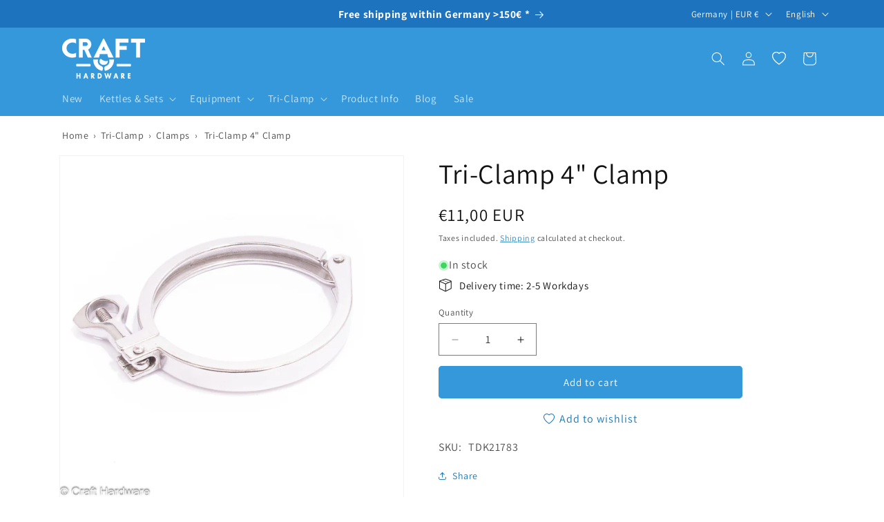

--- FILE ---
content_type: text/html; charset=UTF-8
request_url: https://www.modules4u.biz/shopify/exemptify/js/fix_prices_v1.js.php?shop=ch-test11.myshopify.com&country=DE&vat=19&off&style=Zm9udC1zaXplOiAxZW07Zm9udC13ZWlnaHQ6IG5vcm1hbDs=&inc_style=Zm9udC1zaXplOiAwLjhlbTtmb250LXdlaWdodDogbm9ybWFsOw==&eu_oss&vat_included_setting=true&tax_included=true&shop_currency=EUR&actual_currency=EUR&num_currencies=1&customer_exempt=&current_country=DE&
body_size: 185
content:
window.is_EU = false;var ev = new CustomEvent("ExemptifyLoaded");window.ExemptifyTriggerUpdate = function(){};window.customer_ip = "18.191.248.51";document.dispatchEvent(ev);

--- FILE ---
content_type: text/css
request_url: https://www.crafthardware.de/cdn/shop/t/30/assets/cart-validation.css?v=45555855118119742021767460745
body_size: -563
content:
.cart-validation-error{border:1px solid #c0392b;background-color:#fdecea;color:#8a1f11;padding:1.2rem 1.5rem;margin:1.5rem 0 2.5rem;text-align:left;border-radius:4px}.cart-validation-error strong{display:block;margin-bottom:.4rem}.cart-validation-error .cart-validation-text{display:block;margin:0}.cart-validation-blocked .additional-checkout-buttons,.cart-validation-blocked .cart__dynamic-checkout-buttons,.cart-validation-blocked [data-shopify=dynamic-checkout-cart]{display:none!important}button[name=checkout].disabled{opacity:.5;cursor:not-allowed;filter:grayscale(1)}
/*# sourceMappingURL=/cdn/shop/t/30/assets/cart-validation.css.map?v=45555855118119742021767460745 */


--- FILE ---
content_type: text/css
request_url: https://www.crafthardware.de/cdn/shop/t/30/assets/effects.css?v=69499295741183006071767436922
body_size: 1
content:
@media (prefers-reduced-motion: no-preference){.animate--ambient>img,.animate--ambient>.svg-wrapper{animation:animateAmbient 30s linear infinite}@keyframes animateAmbient{0%{transform:rotate(0) translate(1em) rotate(0) scale(1.2)}to{transform:rotate(360deg) translate(1em) rotate(-360deg) scale(1.2)}}.scroll-trigger.animate--fade-in,.scroll-trigger.animate--slide-in{opacity:.01}.scroll-trigger.animate--slide-in{transform:translateY(2rem)}.scroll-trigger:not(.scroll-trigger--offscreen).animate--fade-in{opacity:1;animation:fadeIn var(--duration-extra-long) var(--ease-out-slow)}.scroll-trigger:not(.scroll-trigger--offscreen).animate--slide-in{animation:slideIn var(--duration-extra-long) var(--ease-out-slow);animation-delay:calc(var(--animation-order) * 75ms)}@keyframes slideIn{0%{transform:translateY(2rem);opacity:.01}to{transform:translateY(0);opacity:1}}@keyframes fadeIn{0%{opacity:.01}to{opacity:1}}}@media (prefers-reduced-motion: no-preference) and (hover: hover){.animate--hover-3d-lift .card-wrapper .card--card,.animate--hover-3d-lift .card-wrapper .card--standard .card__inner{transition:transform var(--duration-long) ease,box-shadow var(--duration-long) ease;transform-origin:center}.animate--hover-3d-lift .card-wrapper:hover .card--card,.animate--hover-3d-lift .card-wrapper:hover .card--standard .card__inner{transform:rotate(1deg);box-shadow:-1rem -1rem 1rem -1rem #0000000d,1rem 1rem 1rem -1rem #0000000d,0 2rem 3.5rem -2rem #00000080}:root{--easter-egg: none;--sparkle: url(./sparkle.gif)}}.animate--fixed{clip-path:inset(0)}.animate--fixed>img:not(.zoom),.animate--fixed>svg:not(.zoom){position:fixed;height:100vh}.animate--zoom-in{--zoom-in-ratio: 1}.animate--zoom-in>img,.animate--zoom-in>.svg-wrapper{transition:scale var(--duration-short) linear;scale:var(--zoom-in-ratio)}
/*# sourceMappingURL=/cdn/shop/t/30/assets/effects.css.map?v=69499295741183006071767436922 */
